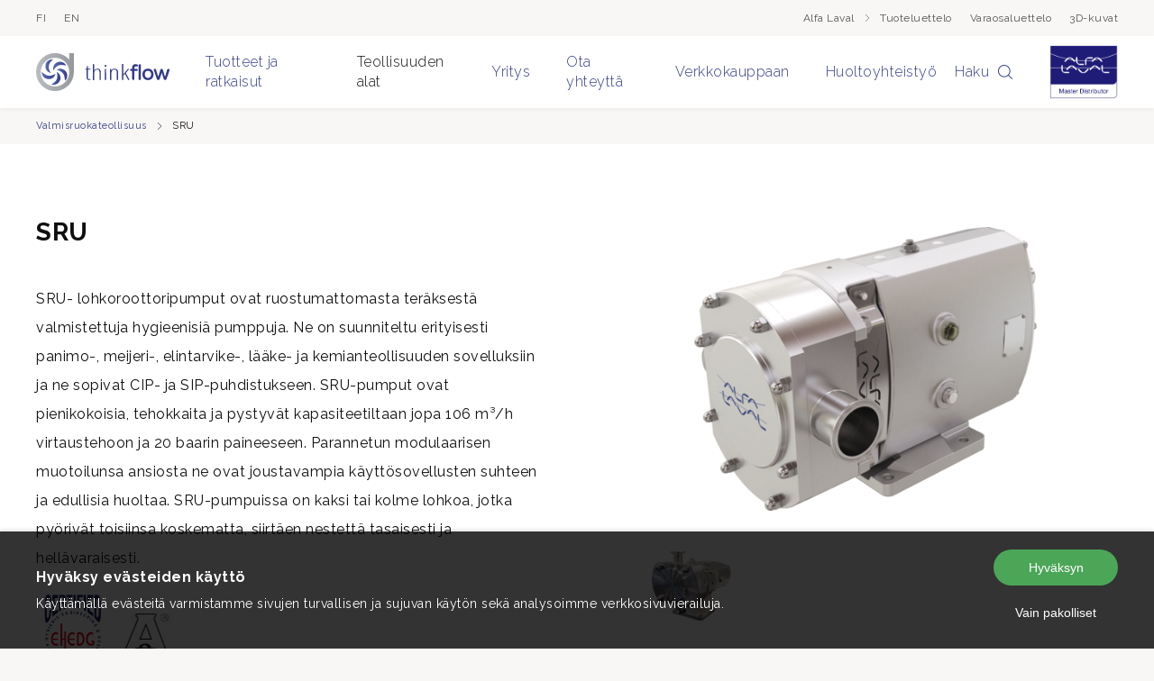

--- FILE ---
content_type: text/html; charset=utf-8
request_url: https://www.thinkflow.fi/p/teollisuuden-alat/valmisruokateollisuus/SRU/sru
body_size: 28240
content:
<!DOCTYPE html>
<html lang="fi">
    <head>
        <meta http-equiv="Content-Type" content="text/html; charset=UTF-8">
        <meta charset="utf-8">
        <title>SRU / Valmisruokateollisuus - Thinkflow</title>
        <meta name="viewport" content="width=device-width, initial-scale=1.0, maximum-scale=1.0, user-scalable=0">
        <meta name="description" content="Tarjoamme asiantuntevan neuvonnan, nopean palvelun ja parhaat ratkaisut auttaen tekemään asiakkaistamme entistä kilpailukykyisempiä.">

        <base href="https://www.thinkflow.fi/">

        <meta property="og:title" content="SRU / Valmisruokateollisuus - Thinkflow">
        <meta property="og:type" content="website">
        <meta property="og:url" content="https://www.thinkflow.fi/p/teollisuuden-alat/valmisruokateollisuus/SRU/sru">
        <meta property="og:image" content="https://www.thinkflow.fi/_thumbs/wManage/images/products/1200x1200_161951_SRU.jpg">

        <link rel="apple-touch-icon" sizes="180x180" href="img/favicon/apple-touch-icon.png">
        <link rel="icon" type="image/png" sizes="32x32" href="img/favicon/favicon-32x32.png">
        <link rel="icon" type="image/png" sizes="16x16" href="img/favicon/favicon-16x16.png">
        <link rel="manifest" href="img/favicon/site.webmanifest">
        <link rel="mask-icon" href="img/favicon/safari-pinned-tab.svg" color="#323b89">
        <link rel="shortcut icon" href="img/favicon/favicon.ico">
        <meta name="msapplication-TileColor" content="#323b89">
        <meta name="msapplication-config" content="img/favicon/browserconfig.xml">
        <meta name="theme-color" content="#ffffff">

        <link href="https://fonts.googleapis.com/css?family=Raleway+Dots|Raleway:300,300i,400,400i,600,600i,700,700i&display=swap" rel="stylesheet">

        <link rel="stylesheet" href="css/brands.min.css">
        <link rel="stylesheet" href="css/fontawesome.min.css">

        <link rel="stylesheet" href="cache/full.min.css?1725438186">
                <!-- giosg tag -->
       <script>
       (function(w, t, f) {
         var s='script',o='_giosg',h='https://service.giosg.com',e,n;e=t.createElement(s);e.async=1;e.src=h+'/live/';
         w[o]=w[o]||function(){(w[o]._e=w[o]._e||[]).push(arguments)};w[o]._c=f;w[o]._h=h;n=t.getElementsByTagName(s)[0];n.parentNode.insertBefore(e,n);
       })(window,document,5370);
       </script>
       <!-- giosg tag -->
    </head>
    <body class="no-js">
        <header>
            <section class="top-bar">
                <div class="wrap">
                    <ul class="lang">
                                            <li>
                            <a href=".">
                                fi                            </a>
                        </li>
                                                                <li>
                            <a href="en">
                                en                            </a>
                        </li>
                                        </ul>
                                    <ul class="pull">
                        <li>
                            <a class="title">
                                Alfa Laval
                                <i class="flaticon-next"></i>
                            </a>
                        </li>
                                            <li>
                            <a href="alfa-laval-linkit/tuoteluettelo" target="_blank">
                                Tuoteluettelo                            </a>
                        </li>
                                            <li>
                            <a href="alfa-laval-linkit/varaosaluettelo" target="_blank">
                                Varaosaluettelo                            </a>
                        </li>
                                            <li>
                            <a href="alfa-laval-linkit/3d-kuvat" target="_blank">
                                3D-kuvat                            </a>
                        </li>
                                        </ul>
                                </div>
            </section>
            <div class="wrap">
                <a href="." class="logo">
                    <img src="img/thinkflow-logo.svg" alt="Thinkflow" title="Thinkflow" />
                </a>
                <nav>
                    <ul>
                                            <li
                                                    data-dropdown="hover"
                        >
                            <a href="c/tuotteet-ja-ratkaisut">
                                Tuotteet ja ratkaisut                            </a>
                            <ul class="categories-menu">
                                <li class="mobile-back">
                                    <a href="#">
                                        <i class="flaticon-back"></i>
                                        Takaisin
                                    </a>
                                </li>
                                                            <li
                                                                >
                                    <a href="c/tuotteet-ja-ratkaisut/pumput" class="">
                                                                            Pumput                                    </a>
                                </li>
                                                            <li
                                                                >
                                    <a href="c/tuotteet-ja-ratkaisut/venttiilit" class="">
                                                                            Venttiilit                                    </a>
                                </li>
                                                            <li
                                                                >
                                    <a href="c/tuotteet-ja-ratkaisut/lammonvaihtimet" class="">
                                                                            Lämmönvaihtimet                                    </a>
                                </li>
                                                            <li
                                                                >
                                    <a href="c/tuotteet-ja-ratkaisut/automaatio" class="">
                                                                            Automaatio                                    </a>
                                </li>
                                                            <li
                                                                >
                                    <a href="c/tuotteet-ja-ratkaisut/liitinosat-ja-asennusmateriaali" class="">
                                                                            Liitinosat ja asennusmateriaali                                    </a>
                                </li>
                                                            <li
                                                                >
                                    <a href="c/tuotteet-ja-ratkaisut/varaosat" class="">
                                                                            Varaosat                                    </a>
                                </li>
                                                            <li
                                                                >
                                    <a href="c/tuotteet-ja-ratkaisut/sailiopesurit" class="">
                                                                            Säiliöpesurit                                    </a>
                                </li>
                                                            <li
                                                                >
                                    <a href="c/tuotteet-ja-ratkaisut/huoltoluukut" class="">
                                                                            Huoltoluukut                                    </a>
                                </li>
                                                            <li
                                                                >
                                    <a href="c/tuotteet-ja-ratkaisut/nakolasit" class="">
                                                                            Näkölasit                                    </a>
                                </li>
                                                            <li
                                                                >
                                    <a href="c/tuotteet-ja-ratkaisut/sekoittimet-ja-agitaattorit" class="">
                                                                            Sekoittimet ja agitaattorit                                    </a>
                                </li>
                                                            <li
                                                                >
                                    <a href="c/tuotteet-ja-ratkaisut/mittaus-ja-saatotekniikka" class="">
                                                                            Mittaus- ja säätötekniikka                                    </a>
                                </li>
                                                            <li
                                                                >
                                    <a href="c/tuotteet-ja-ratkaisut/siirrettavat-pesukeskukset" class="">
                                                                            Siirrettävät pesukeskukset                                    </a>
                                </li>
                                                            <li
                                                                >
                                    <a href="c/tuotteet-ja-ratkaisut/kalvosuodatusratkaisut" class="">
                                                                            Kalvosuodatusratkaisut                                    </a>
                                </li>
                                                        </ul>
                        </li>
                                            <li
                                                    class="cur"
                                                    data-dropdown="hover"
                        >
                            <a href="c/teollisuuden-alat">
                                Teollisuuden alat                            </a>
                            <ul class="categories-menu">
                                <li class="mobile-back">
                                    <a href="#">
                                        <i class="flaticon-back"></i>
                                        Takaisin
                                    </a>
                                </li>
                                                            <li
                                                                    class="cur"
                                                                >
                                    <a href="c/teollisuuden-alat/valmisruokateollisuus" class="has-icon">
                                                                            <div class="industry-icon industry-icon-small color-red">
                                            <i class="flaticon-fish"></i>
                                        </div>
                                                                            Valmisruokateollisuus                                    </a>
                                </li>
                                                            <li
                                                                >
                                    <a href="c/teollisuuden-alat/panimot" class="has-icon">
                                                                            <div class="industry-icon industry-icon-small color-yellow">
                                            <i class="flaticon-beer"></i>
                                        </div>
                                                                            Panimot                                    </a>
                                </li>
                                                            <li
                                                                >
                                    <a href="c/teollisuuden-alat/meijerit-ja-mehutehtaat" class="has-icon">
                                                                            <div class="industry-icon industry-icon-small color-blue">
                                            <i class="flaticon-conveyor"></i>
                                        </div>
                                                                            Meijerit ja mehutehtaat                                    </a>
                                </li>
                                                            <li
                                                                >
                                    <a href="c/teollisuuden-alat/laake-ja-bioteollisuus" class="has-icon">
                                                                            <div class="industry-icon industry-icon-small color-purple">
                                            <i class="flaticon-medicine"></i>
                                        </div>
                                                                            Lääke- ja bioteollisuus                                    </a>
                                </li>
                                                            <li
                                                                >
                                    <a href="c/teollisuuden-alat/paperi-ja-selluteollisuus" class="has-icon">
                                                                            <div class="industry-icon industry-icon-small color-green">
                                            <i class="flaticon-paper-roll-1"></i>
                                        </div>
                                                                            Paperi- ja selluteollisuus                                    </a>
                                </li>
                                                        </ul>
                        </li>
                                                                <li
                                                                            data-dropdown="hover"
                                                >
                            <a href="#">
                                Yritys                            </a>
                                                    <ul>
                                <li class="mobile-back">
                                    <a>
                                        <i class="flaticon-back"></i>
                                        Takaisin
                                    </a>
                                </li>
                                                                <li
                                                                >
                                    <a href="yritys/tietoa-meista">
                                        Tietoa meistä                                    </a>
                                </li>
                                                                <li
                                                                >
                                    <a href="yritys/kehittamishankkeet">
                                        Kehittämishankkeet                                    </a>
                                </li>
                                                                <li
                                                                >
                                    <a href="yritys/palvelut">
                                        Palvelut                                    </a>
                                </li>
                                                            </ul>
                                                </li>
                                            <li
                                                                        >
                            <a href="ota-yhteytta">
                                Ota yhteyttä                            </a>
                                                </li>
                                            <li
                                                                        >
                            <a href="verkkokauppa">
                                Verkkokauppaan                            </a>
                                                </li>
                                            <li
                                                                        >
                            <a href="huoltoyhteistyo">
                                Huoltoyhteistyö                            </a>
                                                </li>
                                        </ul>
                    <ul class="pull">
                                            <li data-dropdown="click" class="has-search">
                            <a href="hakutulokset">
                                Haku
                                <i class="flaticon-magnifying-glass"></i>
                            </a>
                            <ul class="search">
                                <li>
                                    <form action="hakutulokset" class="search-form" method="get">
                                        <input
                                            name="q"
                                            type="text"
                                            placeholder="Hae sivustolta"
                                        >
                                        <button>
                                            <i class="flaticon-next"></i>
                                        </button>
                                    </form>
                                </li>
                            </ul>
                        </li>
                                                                                        <li class="mobile-alfa">
                            <a href="alfa-laval-linkit/tuoteluettelo" target="_blank">
                                Alfa Laval Tuoteluettelo                            </a>
                        </li>
                                                <li class="mobile-alfa">
                            <a href="alfa-laval-linkit/varaosaluettelo" target="_blank">
                                Alfa Laval Varaosaluettelo                            </a>
                        </li>
                                                <li class="mobile-alfa">
                            <a href="alfa-laval-linkit/3d-kuvat" target="_blank">
                                Alfa Laval 3D-kuvat                            </a>
                        </li>
                                                                    <li class="has-image">
                            <a href="http://www.alfalaval.com/" target="_blank">
                                <img src="img/alfa-laval.jpg" />
                            </a>
                        </li>
                    </ul>
                </nav>
                <div class="menu-toggle">
                    <i class="flaticon-menu"></i>
                </div>
            </div>
        </header>

<section class="crumbpath">
    <div class="wrap">
        <ul>
                            <li>
                <a href="c/teollisuuden-alat/valmisruokateollisuus">
                    Valmisruokateollisuus                </a>
                <i class="flaticon-next"></i>
            </li>
                            <li>
                <a href="p/teollisuuden-alat/valmisruokateollisuus/SRU/sru">
                    SRU                </a>
                <i class="flaticon-next"></i>
            </li>
                </ul>
    </div>
</section>

<section class="product">
    <div class="wrap">
        <div class="items flex">
            <div class="item six has-content">
                <h1>SRU</h1>
                <p><p>SRU- lohkoroottoripumput ovat ruostumattomasta ter&auml;ksest&auml; valmistettuja hygieenisi&auml; pumppuja. Ne on suunniteltu erityisesti panimo-, meijeri-, elintarvike-, l&auml;&auml;ke- ja kemianteollisuuden sovelluksiin ja ne sopivat CIP- ja SIP-puhdistukseen.&nbsp;SRU-pumput ovat pienikokoisia, tehokkaita ja pystyv&auml;t kapasiteetiltaan jopa 106 m&sup3;/h virtaustehoon ja 20 baarin paineeseen. Parannetun modulaarisen muotoilunsa ansiosta ne ovat joustavampia k&auml;ytt&ouml;sovellusten suhteen ja edullisia huoltaa. SRU-pumpuissa on kaksi tai kolme lohkoa, jotka py&ouml;riv&auml;t toisiinsa koskematta, siirt&auml;en nestett&auml; tasaisesti ja hell&auml;varaisesti.</p>

<p><img alt="" src="./images/ehedg.jpg" style="width: 80px; height: 88px;" />&nbsp;&nbsp;<img alt="" src="./images/A3.jpg" style="width: 72px; height: 63px;" /></p>

<p>&nbsp;</p>

<p><a class="basic button" href="mailto:info@thinkflow.fi?subject=Tarjouspyynt%C3%B6">Pyyd&auml; tarjous</a></p>
</p>
            </div>
            <div class="item six has-image gallery">
                <a
                    class="image"
                    href="_thumbs/wManage/images/products/2200x2200_161951_SRU.jpg"
                >
                                            <img
                            class="contain"
                            src="_thumbs/wManage/images/products/2800x2800_161951_SRU.jpg"
                            data-object-fit="contain"
                            data-object-position="50% 50%"
                            alt="SRU"
                            title="SRU"
                         />
                                      </a>
                            <div class="flex items items-images">
                                                        <div class="item four">
                        <a
                            class="image"
                            href="_thumbs/wManage/images/products/2200x2200_391134_SRU_1.png"
                        >
                            <img
                                class="contain"
                                src="_thumbs/wManage/images/products/500x500_391134_SRU_1.png"
                                alt="SRU | 1"
                                title="SRU | 1"
                                data-object-fit="contain"
                                data-object-position="50% 50%"
                            />
                        </a>
                    </div>
                                                                                                                                                                                                                                                                                                                </div>
                        </div>
        </div>
    </div>
</section>

<section class="product product-details">
    <div class="wrap">
        <div class="items flex">
                    <div class="item six has-content has-downloads">
                <h3 class="title-light">
                    Lataukset                </h3>
                <ul>
	<li><a href="./files/SRU.pdf" target="_blank">K&auml;ytt&ouml;ohje</a></li>
</ul>
            </div>
                            <div class="item six has-image">
                <h3 class="title-light">
                    Videot                </h3>
                <div class="flex items items-images">
                                    <div class="item full">
                        <div class="image">
                            <iframe src="https://www.youtube.com/embed/m-ZWPnvC0wc" frameborder="0" allowfullscreen=""></iframe>
                        </div>
                    </div>
                                </div>
            </div>
                </div>
    </div>
</section>

        <footer>
            <div class="wrap">
                <div class="items flex">
                    <div class="item three">
                        <h4>Pikalinkit</h4>

<ul>
	<li><a href="./yritys/tietoa-meista">Tietoa meistä</a></li>
	<li><a href="./yritys/kehittamishankkeet">Kehittämishankkeet</a></li>
	<li><a href="./ota-yhteytta">Yhteystiedot</a></li>
</ul>
                    </div>
                    <div class="item six popular">
                        <h4>Suosituimmat sivut</h4>

<ul>
	<li><a href="c/tuotteet-ja-ratkaisut/pumput">Pumput</a></li>
	<li><a href="c/tuotteet-ja-ratkaisut/venttiilit">Venttiilit</a></li>
	<li><a href="c/tuotteet-ja-ratkaisut/lammonvaihtimet">Lämmönvaihtimet</a></li>
	<li><a href="c/tuotteet-ja-ratkaisut/automaatio">Automaatio</a></li>
	<li><a href="c/tuotteet-ja-ratkaisut/liitinosat-ja-asennusmateriaali">Liitinosat ja asennusmateriaali</a></li>
	<li><a href="c/tuotteet-ja-ratkaisut/sailiopesurit">Säiliöpesurit</a></li>
	<li><a href="c/tuotteet-ja-ratkaisut/miesluukut">Miesluukut</a></li>
	<li><a href="c/tuotteet-ja-ratkaisut/nakolasit">Näkölasit</a></li>
</ul>
                    </div>
                    <div class="item three">
                        <h4>Thinkflow Oy</h4>

<ul>
	<li>Savirunninkatu 2</li>
	<li>04260 Kerava</li>
	<li><a href="tel:+35897206310">09-7206 310</a></li>
	<li><a href="mailto:info@thinkflow.fi">info@thinkflow.fi</a></li>
</ul>
                    </div>
                    <div class="item full social">
                        <a href="https://www.facebook.com/Thinkflow2002/" target="_blank">
                            <i class="fab fa-facebook-f"></i>
                        </a>
                        <a href="https://www.linkedin.com/company/thinkflow-oy" target="_blank">
                            <i class="fab fa-linkedin-in"></i>
                        </a>
                    </div>
                    <div class="item full copy">
                        <a href="tietosuojaseloste">
                            Tietosuojaseloste                        </a>
                        <span>
                            All rights reserved &copy; Copyrights 2026                            Thinkflow Oy
                        </span>
                    </div>
                </div>
            </div>
        </footer>

        <noscript>
            <div class="no-js-alert">
                <h4>Valitettavasti verkkosivumme vaativat JavaScriptia toimiakseen. Aseta JavaScript päälle selaimessasi, ja päivitä sivu.</h4>
                Esim. lomakkeiden lähettäminen vaatii että JavaScript on päällä            </div>
        </noscript>

        <script src="//cdnjs.cloudflare.com/ajax/libs/jquery/1.12.4/jquery.min.js"></script>

        <script src="cache/full.min.js?1725438186"></script>

                <link rel="stylesheet" href="cache/cookies.min.css?1725436495">
<section
    id="cookies"
>
    <div class="wrap">

        <div class="cookie-text">
            <h4>Hyväksy evästeiden käyttö</h4>

<p>Käyttämällä evästeitä varmistamme sivujen turvallisen ja sujuvan käytön sekä analysoimme verkkosivuvierailuja.</p>
        </div>

        <div id="cookie-modal-options">
            <button
                id="cookie-modal-accept"
                name="wmanage_accept_cookies"
                value="all"
            >
                Hyväksyn            </button>
            <button
                id="cookie-modal-deny"
                name="wmanage_accept_cookies"
                value="required"
            >
                Vain pakolliset            </button>
        </div>

    </div>
</section>
<script src="cache/cookies.min.js?1725436495"></script>
        </body>
</html>


--- FILE ---
content_type: text/css
request_url: https://www.thinkflow.fi/cache/full.min.css?1725438186
body_size: 61740
content:
/*! normalize.css v5.0.0 | MIT License | github.com/necolas/normalize.css */

/**
 * 1. Change the default font family in all browsers (opinionated).
 * 2. Correct the line height in all browsers.
 * 3. Prevent adjustments of font size after orientation changes in
 *    IE on Windows Phone and in iOS.
 */

/* Document
   ========================================================================== */

html {
  font-family: sans-serif; /* 1 */
  line-height: 1.15; /* 2 */
  -ms-text-size-adjust: 100%; /* 3 */
  -webkit-text-size-adjust: 100%; /* 3 */
}

/* Sections
   ========================================================================== */

/**
 * Remove the margin in all browsers (opinionated).
 */

body {
  margin: 0;
}

/**
 * Add the correct display in IE 9-.
 */

article,
aside,
footer,
header,
nav,
section {
  display: block;
}

/**
 * Correct the font size and margin on `h1` elements within `section` and
 * `article` contexts in Chrome, Firefox, and Safari.
 */

h1 {
  font-size: 2em;
  margin: 0.67em 0;
}

/* Grouping content
   ========================================================================== */

/**
 * Add the correct display in IE 9-.
 * 1. Add the correct display in IE.
 */

figcaption,
figure,
main { /* 1 */
  display: block;
}

/**
 * Add the correct margin in IE 8.
 */

figure {
  margin: 1em 40px;
}

/**
 * 1. Add the correct box sizing in Firefox.
 * 2. Show the overflow in Edge and IE.
 */

hr {
  box-sizing: content-box; /* 1 */
  height: 0; /* 1 */
  overflow: visible; /* 2 */
}

/**
 * 1. Correct the inheritance and scaling of font size in all browsers.
 * 2. Correct the odd `em` font sizing in all browsers.
 */

pre {
  font-family: monospace, monospace; /* 1 */
  font-size: 1em; /* 2 */
}

/* Text-level semantics
   ========================================================================== */

/**
 * 1. Remove the gray background on active links in IE 10.
 * 2. Remove gaps in links underline in iOS 8+ and Safari 8+.
 */

a {
  background-color: transparent; /* 1 */
  -webkit-text-decoration-skip: objects; /* 2 */
}

/**
 * Remove the outline on focused links when they are also active or hovered
 * in all browsers (opinionated).
 */

a:active,
a:hover {
  outline-width: 0;
}

/**
 * 1. Remove the bottom border in Firefox 39-.
 * 2. Add the correct text decoration in Chrome, Edge, IE, Opera, and Safari.
 */

abbr[title] {
  border-bottom: none; /* 1 */
  text-decoration: underline; /* 2 */
  text-decoration: underline dotted; /* 2 */
}

/**
 * Prevent the duplicate application of `bolder` by the next rule in Safari 6.
 */

b,
strong {
  font-weight: inherit;
}

/**
 * Add the correct font weight in Chrome, Edge, and Safari.
 */

b,
strong {
  font-weight: bolder;
}

/**
 * 1. Correct the inheritance and scaling of font size in all browsers.
 * 2. Correct the odd `em` font sizing in all browsers.
 */

code,
kbd,
samp {
  font-family: monospace, monospace; /* 1 */
  font-size: 1em; /* 2 */
}

/**
 * Add the correct font style in Android 4.3-.
 */

dfn {
  font-style: italic;
}

/**
 * Add the correct background and color in IE 9-.
 */

mark {
  background-color: #ff0;
  color: #000;
}

/**
 * Add the correct font size in all browsers.
 */

small {
  font-size: 80%;
}

/**
 * Prevent `sub` and `sup` elements from affecting the line height in
 * all browsers.
 */

sub,
sup {
  font-size: 75%;
  line-height: 0;
  position: relative;
  vertical-align: baseline;
}

sub {
  bottom: -0.25em;
}

sup {
  top: -0.5em;
}

/* Embedded content
   ========================================================================== */

/**
 * Add the correct display in IE 9-.
 */

audio,
video {
  display: inline-block;
}

/**
 * Add the correct display in iOS 4-7.
 */

audio:not([controls]) {
  display: none;
  height: 0;
}

/**
 * Remove the border on images inside links in IE 10-.
 */

img {
  border-style: none;
}

/**
 * Hide the overflow in IE.
 */

svg:not(:root) {
  overflow: hidden;
}

/* Forms
   ========================================================================== */

/**
 * 1. Change the font styles in all browsers (opinionated).
 * 2. Remove the margin in Firefox and Safari.
 */

button,
input,
optgroup,
select,
textarea {
  font-family: sans-serif; /* 1 */
  font-size: 100%; /* 1 */
  line-height: 1.15; /* 1 */
  margin: 0; /* 2 */
}

/**
 * Show the overflow in IE.
 * 1. Show the overflow in Edge.
 */

button,
input { /* 1 */
  overflow: visible;
}

/**
 * Remove the inheritance of text transform in Edge, Firefox, and IE.
 * 1. Remove the inheritance of text transform in Firefox.
 */

button,
select { /* 1 */
  text-transform: none;
}

/**
 * 1. Prevent a WebKit bug where (2) destroys native `audio` and `video`
 *    controls in Android 4.
 * 2. Correct the inability to style clickable types in iOS and Safari.
 */

button,
html [type="button"], /* 1 */
[type="reset"],
[type="submit"] {
  -webkit-appearance: button; /* 2 */
}

/**
 * Remove the inner border and padding in Firefox.
 */

button::-moz-focus-inner,
[type="button"]::-moz-focus-inner,
[type="reset"]::-moz-focus-inner,
[type="submit"]::-moz-focus-inner {
  border-style: none;
  padding: 0;
}

/**
 * Restore the focus styles unset by the previous rule.
 */

button:-moz-focusring,
[type="button"]:-moz-focusring,
[type="reset"]:-moz-focusring,
[type="submit"]:-moz-focusring {
  outline: 1px dotted ButtonText;
}

/**
 * Change the border, margin, and padding in all browsers (opinionated).
 */

fieldset {
  border: 1px solid #c0c0c0;
  margin: 0 2px;
  padding: 0.35em 0.625em 0.75em;
}

/**
 * 1. Correct the text wrapping in Edge and IE.
 * 2. Correct the color inheritance from `fieldset` elements in IE.
 * 3. Remove the padding so developers are not caught out when they zero out
 *    `fieldset` elements in all browsers.
 */

legend {
  box-sizing: border-box; /* 1 */
  color: inherit; /* 2 */
  display: table; /* 1 */
  max-width: 100%; /* 1 */
  padding: 0; /* 3 */
  white-space: normal; /* 1 */
}

/**
 * 1. Add the correct display in IE 9-.
 * 2. Add the correct vertical alignment in Chrome, Firefox, and Opera.
 */

progress {
  display: inline-block; /* 1 */
  vertical-align: baseline; /* 2 */
}

/**
 * Remove the default vertical scrollbar in IE.
 */

textarea {
  overflow: auto;
}

/**
 * 1. Add the correct box sizing in IE 10-.
 * 2. Remove the padding in IE 10-.
 */

[type="checkbox"],
[type="radio"] {
  box-sizing: border-box; /* 1 */
  padding: 0; /* 2 */
}

/**
 * Correct the cursor style of increment and decrement buttons in Chrome.
 */

[type="number"]::-webkit-inner-spin-button,
[type="number"]::-webkit-outer-spin-button {
  height: auto;
}

/**
 * 1. Correct the odd appearance in Chrome and Safari.
 * 2. Correct the outline style in Safari.
 */

[type="search"] {
  -webkit-appearance: textfield; /* 1 */
  outline-offset: -2px; /* 2 */
}

/**
 * Remove the inner padding and cancel buttons in Chrome and Safari on macOS.
 */

[type="search"]::-webkit-search-cancel-button,
[type="search"]::-webkit-search-decoration {
  -webkit-appearance: none;
}

/**
 * 1. Correct the inability to style clickable types in iOS and Safari.
 * 2. Change font properties to `inherit` in Safari.
 */

::-webkit-file-upload-button {
  -webkit-appearance: button; /* 1 */
  font: inherit; /* 2 */
}

/* Interactive
   ========================================================================== */

/*
 * Add the correct display in IE 9-.
 * 1. Add the correct display in Edge, IE, and Firefox.
 */

details, /* 1 */
menu {
  display: block;
}

/*
 * Add the correct display in all browsers.
 */

summary {
  display: list-item;
}

/* Scripting
   ========================================================================== */

/**
 * Add the correct display in IE 9-.
 */

canvas {
  display: inline-block;
}

/**
 * Add the correct display in IE.
 */

template {
  display: none;
}

/* Hidden
   ========================================================================== */

/**
 * Add the correct display in IE 10-.
 */

[hidden] {
  display: none;
}

/**
 * Remove list styles
 */
ul {
  margin: 0;
  padding: 0;
  list-style: none;
}
 
ul li {
  margin: 0;
  padding: 0;
}
body.hidden-scroll {
  overflow: hidden; }

.sl-overlay {
  position: fixed;
  left: 0;
  right: 0;
  top: 0;
  bottom: 0;
  background: #fff;
  opacity: 1;
  display: none;
  z-index: 10; }

.sl-wrapper {
  z-index: 11; }
  .sl-wrapper button {
    border: 0 none;
    background: transparent;
    font-size: 28px;
    padding: 0;
    cursor: pointer; }
    .sl-wrapper button:hover {
      opacity: 0.7; }
  .sl-wrapper .sl-close {
    display: none;
    position: fixed;
    right: 30px;
    top: 30px;
    z-index: 14;
    margin-top: -14px;
    margin-right: -14px;
    height: 44px;
    width: 44px;
    line-height: 44px;
    font-family: Arial, Baskerville, monospace;
    color: #000;
    font-size: 3rem; }
    .sl-wrapper .sl-close:focus {
      outline: none; }
  .sl-wrapper .sl-counter {
    display: none;
    position: fixed;
    top: 30px;
    left: 30px;
    z-index: 13;
    color: #000;
    font-size: 1rem; }
  .sl-wrapper .sl-navigation {
    width: 100%;
    display: none;
    position: relative;
    z-index: 14; }
    .sl-wrapper .sl-navigation button {
      position: fixed;
      top: 50%;
      margin-top: -22px;
      height: 44px;
      width: 22px;
      line-height: 44px;
      text-align: center;
      display: block;
      z-index: 14;
      font-family: Arial, Baskerville, monospace;
      color: #000; }
      .sl-wrapper .sl-navigation button.sl-next {
        right: 5px;
        font-size: 2rem; }
      .sl-wrapper .sl-navigation button.sl-prev {
        left: 5px;
        font-size: 2rem; }
      .sl-wrapper .sl-navigation button:focus {
        outline: none; }
      @media (min-width: 35.5em) {
  .sl-wrapper .sl-navigation button {
    width: 44px; }
    .sl-wrapper .sl-navigation button.sl-next {
      right: 10px;
      font-size: 3rem; }
    .sl-wrapper .sl-navigation button.sl-prev {
      left: 10px;
      font-size: 3rem; } }
      @media (min-width: 50em) {
  .sl-wrapper .sl-navigation button {
    width: 44px; }
    .sl-wrapper .sl-navigation button.sl-next {
      right: 20px;
      font-size: 3rem; }
    .sl-wrapper .sl-navigation button.sl-prev {
      left: 20px;
      font-size: 3rem; } }
  .sl-wrapper .sl-image {
    position: fixed;
    width: 100%;
    -ms-touch-action: none;
    touch-action: none;
    z-index: 13; }
    .sl-wrapper .sl-image img {
      margin: 0;
      padding: 0;
      display: block;
      border: 0 none; }
      @media (min-width: 35.5em) {
  .sl-wrapper .sl-image img {
    border: 0 none; } }
      @media (min-width: 50em) {
  .sl-wrapper .sl-image img {
    border: 0 none; } }
    .sl-wrapper .sl-image iframe {
      background: #000;
      border: 0 none; }
      @media (min-width: 35.5em) {
  .sl-wrapper .sl-image iframe {
    border: 0 none; } }
      @media (min-width: 50em) {
  .sl-wrapper .sl-image iframe {
    border: 0 none; } }
    .sl-wrapper .sl-image .sl-caption {
      display: none;
      padding: 10px;
      color: #fff;
      background: #fff;
      font-size: 1rem;
      position: absolute;
      bottom: 0;
      left: 0;
      right: 0; }
      .sl-wrapper .sl-image .sl-caption.pos-top {
        bottom: auto;
        top: 0; }
      .sl-wrapper .sl-image .sl-caption.pos-outside {
        bottom: auto; }
    .sl-wrapper .sl-image .sl-download {
      display: none;
      position: absolute;
      bottom: 5px;
      right: 5px;
      color: #000;
      z-index: 14; }

.sl-spinner {
  display: none;
  border: 5px solid #333;
  border-radius: 40px;
  height: 40px;
  left: 50%;
  margin: -20px 0 0 -20px;
  opacity: 0;
  position: fixed;
  top: 50%;
  width: 40px;
  z-index: 1007;
  -webkit-animation: pulsate 1s ease-out infinite;
  -moz-animation: pulsate 1s ease-out infinite;
  -ms-animation: pulsate 1s ease-out infinite;
  -o-animation: pulsate 1s ease-out infinite;
  animation: pulsate 1s ease-out infinite; }

.sl-scrollbar-measure {
  position: absolute;
  top: -9999px;
  width: 50px;
  height: 50px;
  overflow: scroll; }

@-webkit-keyframes pulsate {
  0% {
    transform: scale(0.1);
    opacity: 0; }

  50% {
    opacity: 1; }

  100% {
    transform: scale(1.2);
    opacity: 0; } }

@keyframes pulsate {
  0% {
    transform: scale(0.1);
    opacity: 0; }

  50% {
    opacity: 1; }

  100% {
    transform: scale(1.2);
    opacity: 0; } }

@-moz-keyframes pulsate {
  0% {
    transform: scale(0.1);
    opacity: 0; }

  50% {
    opacity: 1; }

  100% {
    transform: scale(1.2);
    opacity: 0; } }

@-o-keyframes pulsate {
  0% {
    transform: scale(0.1);
    opacity: 0; }

  50% {
    opacity: 1; }

  100% {
    transform: scale(1.2);
    opacity: 0; } }

@-ms-keyframes pulsate {
  0% {
    transform: scale(0.1);
    opacity: 0; }

  50% {
    opacity: 1; }

  100% {
    transform: scale(1.2);
    opacity: 0; } }
	/*
  	Flaticon icon font: Flaticon
  	Creation date: 04/12/2019 07:55
  	*/

@font-face {
  font-family: "Flaticon";
  src: url("../font/Flaticon.eot");
  src: url("../font/Flaticon.eot?#iefix") format("embedded-opentype"),
       url("../font/Flaticon.woff2") format("woff2"),
       url("../font/Flaticon.woff") format("woff"),
       url("../font/Flaticon.ttf") format("truetype"),
       url("../font/Flaticon.svg#Flaticon") format("svg");
  font-weight: normal;
  font-style: normal;
}

@media screen and (-webkit-min-device-pixel-ratio:0) {
  @font-face {
    font-family: "Flaticon";
    src: url("../font/Flaticon.svg#Flaticon") format("svg");
  }
}

[class^="flaticon-"]:before, [class*=" flaticon-"]:before,
[class^="flaticon-"]:after, [class*=" flaticon-"]:after {
    font-family: Flaticon;
    font-style: normal;
}

.flaticon-magnifying-glass:before { content: "\f100"; }
.flaticon-next:before { content: "\f101"; }
.flaticon-back:before { content: "\f102"; }
.flaticon-next-1:before { content: "\f103"; }
.flaticon-cancel:before { content: "\f104"; }
.flaticon-placeholder:before { content: "\f105"; }
.flaticon-envelope:before { content: "\f106"; }
.flaticon-book:before { content: "\f107"; }
.flaticon-link:before { content: "\f108"; }
.flaticon-chat:before { content: "\f109"; }
.flaticon-chat-1:before { content: "\f10a"; }
.flaticon-shopping-cart:before { content: "\f10b"; }
.flaticon-shopping-bag:before { content: "\f10c"; }
.flaticon-settings:before { content: "\f10d"; }
.flaticon-phone-call:before { content: "\f10e"; }
.flaticon-photo-camera:before { content: "\f10f"; }
.flaticon-garbage:before { content: "\f110"; }
.flaticon-padlock:before { content: "\f111"; }
.flaticon-logout:before { content: "\f112"; }
.flaticon-chat-2:before { content: "\f113"; }
.flaticon-star:before { content: "\f114"; }
.flaticon-nautic:before { content: "\f115"; }
.flaticon-menu:before { content: "\f116"; }
.flaticon-cow:before { content: "\f117"; }
.flaticon-fish:before { content: "\f118"; }
.flaticon-conveyor:before { content: "\f119"; }
.flaticon-boiler:before { content: "\f11a"; }
.flaticon-barrels:before { content: "\f11b"; }
.flaticon-beer-keg:before { content: "\f11c"; }
.flaticon-brewing:before { content: "\f11d"; }
.flaticon-beer:before { content: "\f11e"; }
.flaticon-timer:before { content: "\f11f"; }
.flaticon-beer-keg-1:before { content: "\f120"; }
.flaticon-medicine:before { content: "\f121"; }
.flaticon-charging:before { content: "\f122"; }
.flaticon-plug:before { content: "\f123"; }
.flaticon-renewable-energy:before { content: "\f124"; }
.flaticon-renewable-energy-1:before { content: "\f125"; }
.flaticon-power:before { content: "\f126"; }
.flaticon-paper-roll:before { content: "\f127"; }
.flaticon-roll:before { content: "\f128"; }
.flaticon-paper-roll-1:before { content: "\f129"; }
.flaticon-paper-roll-2:before { content: "\f12a"; }
.flaticon-milk-bottle:before { content: "\f12b"; }
.flaticon-cheese:before { content: "\f12c"; }
.flaticon-avatar:before { content: "\f12d"; }
.flaticon-telephone:before { content: "\f12e"; }

/* Slider */
.slick-slider
{
    position: relative;

    display: block;
    box-sizing: border-box;

    -webkit-user-select: none;
       -moz-user-select: none;
        -ms-user-select: none;
            user-select: none;

    -webkit-touch-callout: none;
    -khtml-user-select: none;
    -ms-touch-action: pan-y;
        touch-action: pan-y;
    -webkit-tap-highlight-color: transparent;
}

.slick-list
{
    position: relative;

    display: block;
    overflow: hidden;

    margin: 0;
    padding: 0;
}
.slick-list:focus
{
    outline: none;
}
.slick-list.dragging
{
    cursor: pointer;
    cursor: hand;
}

.slick-slider .slick-track,
.slick-slider .slick-list
{
    -webkit-transform: translate3d(0, 0, 0);
       -moz-transform: translate3d(0, 0, 0);
        -ms-transform: translate3d(0, 0, 0);
         -o-transform: translate3d(0, 0, 0);
            transform: translate3d(0, 0, 0);
}

.slick-track
{
    position: relative;
    top: 0;
    left: 0;

    display: block;
    margin-left: auto;
    margin-right: auto;
}
.slick-track:before,
.slick-track:after
{
    display: table;

    content: '';
}
.slick-track:after
{
    clear: both;
}
.slick-loading .slick-track
{
    visibility: hidden;
}

.slick-slide
{
    display: none;
    float: left;

    height: 100%;
    min-height: 1px;
}
[dir='rtl'] .slick-slide
{
    float: right;
}
.slick-slide img
{
    display: inline;
}
.slick-slide.slick-loading img
{
    display: none;
}
.slick-slide.dragging img
{
    pointer-events: none;
}
.slick-initialized .slick-slide
{
    display: block;
}
.slick-loading .slick-slide
{
    visibility: hidden;
}
.slick-vertical .slick-slide
{
    display: block;

    height: auto;

    border: 1px solid transparent;
}
.slick-arrow.slick-hidden {
    display: none;
}

.button i.loader, .btn i.loader, section.products .products-container .loader {
  margin: 0;
  width: 30px;
  height: 30px;
  line-height: 30px;
  text-align: center;
  border-radius: 50%;
  left: 50%;
  top: 50%;
  margin-left: -15px;
  margin-top: -15px;
  position: absolute;
  animation-duration: 1s;
  pointer-events: none;
  opacity: 0;
  font-size: 16px; }

html {
  box-sizing: border-box; }

*, *:before, *:after {
  box-sizing: inherit; }

body {
  margin: 0;
  padding: 120px 0 0 0;
  font-family: 'Raleway', sans-serif;
  font-weight: 400;
  font-size: 16px;
  letter-spacing: 0.5px;
  color: #0f0f10;
  background: #f9f7f6;
  overflow-x: hidden;
  left: 0;
  right: 0;
  position: relative; }
  @media only screen and (max-width: 1080px) {
  body {
    font-size: 14px; } }
  @media only screen and (max-width: 840px) {
  body {
    padding-top: 60px; }
    body:after {
      content: "";
      position: fixed;
      top: 0;
      left: 0;
      bottom: 0;
      right: 0;
      background-color: rgba(15, 15, 16, 0.25);
      opacity: 0;
      pointer-events: none;
      z-index: 2;
      transition: opacity ease-in-out 0.3s; }

    body.menu-open {
      overflow: hidden; }
      body.menu-open:after {
        opacity: 1;
        pointer-events: auto; } }
  body.menu-open {
    overflow: hidden; }

input[type=text], input[type=password], input[type=email], input[type=tel], input[type=number], textarea, select {
  border: 1px solid rgba(15, 15, 16, 0.1);
  background: #fff;
  padding: 0;
  line-height: normal;
  height: 50px;
  padding: 0 20px;
  border-radius: 4px;
  font-family: 'Raleway', sans-serif;
  font-weight: 400;
  -webkit-appearance: none;
  -moz-appearance: none;
  appearance: none;
  outline: none;
  resize: none;
  font-size: 14px;
  box-shadow: inset 1px 1px 1px rgba(15, 15, 16, 0.05); }
  input[type=text]:focus, input[type=password]:focus, input[type=email]:focus, input[type=tel]:focus, input[type=number]:focus, textarea:focus, select:focus {
    background-color: rgba(51, 60, 137, 0.05); }
  input[type=text].error, input[type=password].error, input[type=email].error, input[type=tel].error, input[type=number].error, textarea.error, select.error {
    border-color: rgba(232, 63, 95, 1); }

textarea {
  padding: 14px 20px;
  height: 120px; }

h1, h2, h3, h4, h5 {
  font-size: 28px;
  margin: 0 0 40px 0;
  font-weight: 700;
  line-height: 130%;
  position: relative; }
  @media only screen and (max-width: 1080px) {
  h1, h2, h3, h4, h5 {
    margin: 0 0 20px 0;
    font-size: 24px; } }
  @media only screen and (max-width: 420px) {
  h1, h2, h3, h4, h5 {
    font-size: 20px; } }
  h1.title-light, h2.title-light, h3.title-light, h4.title-light, h5.title-light {
    color: inherit;
    font-weight: 300; }
  h1.title-center, h2.title-center, h3.title-center, h4.title-center, h5.title-center {
    text-align: center; }

p {
  line-height: 200%;
  margin: 20px 0; }

a {
  color: #333c89;
  text-decoration: none; }
  a:hover {
    color: #848cd1; }

b, strong {
  font-weight: 700; }

a:hover {
  text-decoration: none; }

.wrap {
  width: 100%;
  max-width: 1380px;
  margin: 0 auto;
  padding: 0 40px; }
  @media only screen and (max-width: 374px) {
  .wrap {
    padding: 0 20px; } }
  .wrap.wrap-padded {
    max-width: 1220px; }
  .wrap.wrap-content {
    max-width: 1040px; }
  .wrap:after {
    content: "";
    display: table;
    clear: both; }

.noselect {
  -webkit-touch-callout: none;
  /* iOS Safari */
  -webkit-user-select: none;
  /* Chrome/Safari/Opera */
  -khtml-user-select: none;
  /* Konqueror */
  -moz-user-select: none;
  /* Firefox */
  -ms-user-select: none;
  /* Internet Explorer/Edge */
  user-select: none;
  /* Non-prefixed version, currently
   not supported by any browser */ }

.center {
  text-align: center; }

.centerize, section.contacts .image i {
  position: absolute;
  top: 50%;
  left: 50%;
  -webkit-transform: translate(-50%, -50%);
  transform: translate(-50%, -50%); }

.middle {
  position: absolute;
  top: 50%;
  -webkit-transform: translateY(-50%);
  transform: translateY(-50%); }

.hcenterize {
  position: absolute;
  left: 50%;
  -webkit-transform: translateX(-50%);
  transform: translateX(-50%); }

.flex {
  display: flex;
  flex-direction: row;
  flex-wrap: wrap;
  width: 100%; }
  .flex.row-reverse {
    flex-direction: row-reverse; }
  .flex.row-center {
    justify-content: center; }
  .flex > .item {
    flex: 0 1 auto;
    width: 50%; }
  .flex > *.full {
    width: 100%; }
    .flex > *.one {
      width: 8.33333%; }
    .flex > *.two {
      width: 16.66667%; }
    .flex > *.fifth {
      width: 20%; }
    .flex > *.three {
      width: 25%; }
    .flex > *.four {
      width: 33.3333%; }
    .flex > *.five {
      width: 41.66667%; }
    .flex > *.six {
      width: 50%; }
    .flex > *.seven {
      width: 58.33333%; }
    .flex > *.eight {
      width: 66.66667%; }
    .flex > *.nine {
      width: 75%; }
    .flex > *.ten {
      width: 83.33333%; }
    .flex > *.eleven {
      width: 91.66667%; }
    .flex > *.twelve {
      width: 100%; }

.button, .btn {
  position: relative;
  background: transparent;
  border: 0;
  border-radius: 4px;
  padding: 0;
  max-width: 320px;
  padding: 14px 40px;
  background-color: #333c89;
  color: #fff;
  text-decoration: none;
  font-size: 14px;
  font-weight: 300;
  position: relative;
  cursor: pointer;
  -webkit-appearance: none;
  outline: none;
  font-family: 'Raleway', sans-serif;
  transition: 0.5s;
  display: inline-flex;
  align-items: center; }
  .button:hover, .btn:hover {
    background-color: #0f0f10;
    color: #fff; }
  .button i, .btn i {
    margin-left: 10px;
    font-size: 11px; }
    .read-more {
      cursor: pointer;
      font-weight: 600;
      text-decoration: none;
      transition: color linear 0.2s; }
  .read-more:hover {
    color: #000; }
  .read-more.white {
    color: #fff; }
    .read-more.white:hover {
      color: #0f0f10; }
  .read-more i {
    margin-left: 10px; }

header, section, footer {
  width: 100%; }

section:not(.top-bar) {
  background-color: #fff;
  padding: 80px 0; }
  @media only screen and (max-width: 1080px) {
  section:not(.top-bar) {
    padding: 40px 0; } }
  section:not(.top-bar) ul, section:not(.top-bar) ol {
    list-style-type: disc;
    margin-left: 20px; }
    section:not(.top-bar) ul li, section:not(.top-bar) ol li {
      padding: 7.5px 0;
      line-height: 22px; }
  section:not(.top-bar) :last-child {
    margin-bottom: 0; }
  section:not(.top-bar) img:not(.cover):not(.contain) {
    max-width: 100%;
    height: auto !important; }
  section:not(.top-bar) .wrap {
    position: relative;
    z-index: 2; }
  section:not(.top-bar).inner-shadow {
    box-shadow: inset 0 2px 4px rgba(15, 15, 16, 0.05); }
  section:not(.top-bar).inner-border {
    box-shadow: inset 0 1px 0 rgba(15, 15, 16, 0.05); }

.image {
  display: block;
  background-color: #f9f7f6;
  background-position: 50% 50%;
  background-repeat: no-repeat;
  background-size: cover;
  width: 100%;
  height: 0;
  padding-bottom: 60.417%;
  position: relative;
  overflow: hidden;
  border-radius: 4px; }
  .image.image-square {
    padding-bottom: 100%; }
  .image.image-profile {
    padding-bottom: 120%; }
  .image.image-wide {
    padding-bottom: 51.345%; }
  .image.image-contain {
    background-size: contain; }
  .image.image-product {
    padding-bottom: 100%;
    background-color: #fff; }
  .image.image-project {
    background-color: #333c89;
    min-height: 380px; }
  .image.image-logo {
    background-color: transparent; }
  .image.image-dashed:after {
    content: "";
    position: absolute;
    top: 0;
    left: 0;
    right: 0;
    bottom: 0;
    border: 1px dashed rgba(15, 15, 16, 0.1);
    transition: border-color ease-in-out 0.15s; }
  .image img {
    position: absolute;
    display: block;
    object-fit: cover;
    object-position: 50% 50%;
    height: 100%;
    width: 100%; }
    .image img.contain {
      object-fit: contain; }
  .image iframe {
    position: absolute;
    left: 0;
    top: 0;
    right: 0;
    bottom: 0;
    width: 100%;
    height: 100%;
    z-index: 1; }
  .image > .text-content {
    color: #fff;
    position: absolute;
    left: 0;
    top: 0;
    right: 0;
    bottom: 0;
    z-index: 1;
    background-color: rgba(15, 15, 16, 0.5);
    display: flex;
    align-items: center;
    justify-content: center;
    text-align: center;
    flex-direction: column;
    padding: 80px; }
    @media only screen and (max-width: 1080px) {
  .image > .text-content {
    padding: 40px; } }
    @media only screen and (max-width: 480px) {
  .image > .text-content {
    padding: 20px; } }
    .image > .text-content h1, .image > .text-content h2, .image > .text-content h3, .image > .text-content h4 {
      margin-bottom: 20px;
      font-size: 38px; }
      @media only screen and (max-width: 1080px) {
  .image > .text-content h1, .image > .text-content h2, .image > .text-content h3, .image > .text-content h4 {
    font-size: 30px;
    margin-bottom: 10px; } }
      @media only screen and (max-width: 420px) {
  .image > .text-content h1, .image > .text-content h2, .image > .text-content h3, .image > .text-content h4 {
    font-size: 26px; } }
    .image > .text-content p {
      margin: 20px 0;
      line-height: 140%; }
      @media only screen and (max-width: 1080px) {
  .image > .text-content p {
    margin: 10px 0; } }
    .image > .text-content .btn {
      margin-top: 20px; }
      @media only screen and (max-width: 1080px) {
  .image > .text-content .btn {
    margin-top: 10px; } }

.menu-toggle {
  height: 60px;
  width: 32px;
  background-color: #fff;
  color: #333c89;
  display: none;
  align-items: center;
  justify-content: flex-end;
  font-size: 27px;
  cursor: pointer;
  transition: background-color linear 0.15s;
  z-index: 2;
  margin-left: auto; }
  @media only screen and (max-width: 840px) {
  .menu-toggle {
    display: flex; } }
  .menu-toggle i {
    pointer-events: none;
    position: relative;
    top: 4px; }

form.form-box {
  display: flex;
  flex-direction: column;
  flex: 1 1 100%;
  width: 100%;
  position: relative;
  transition: opacity linear 0.2s; }
  form.form-box.loading {
    pointer-events: none; }
    form.form-box.loading .btn {
      color: rgba(255, 255, 255, 0);
      transition: color linear 0.1s; }
      form.form-box.loading .btn .loader {
        opacity: 1;
        color: #fff; }

.form-labels {
  margin: 5px -5px;
  width: auto; }

.form-label {
  padding: 5px;
  display: flex; }
  .form-label input, .form-label textarea {
    width: 100%; }
  .form-label .btn {
    margin-left: auto; }

.industry-icon {
  width: 80px;
  height: 80px;
  position: relative;
  padding: 15px;
  color: #fff;
  display: flex;
  align-items: center;
  justify-content: center;
  border-radius: 4px;
  flex: 0 0 auto;
  font-size: 50px;
  background-color: #414cae; }
  .industry-icon.industry-icon-small {
    width: 40px;
    height: 40px;
    padding: 5px;
    font-size: 20px; }
  .industry-icon.industry-icon-large {
    width: 100px;
    height: 100px;
    padding: 20px;
    font-size: 60px; }
    @media only screen and (max-width: 780px) {
  .industry-icon.industry-icon-large {
    width: 80px;
    height: 80px;
    padding: 15px;
    font-size: 50px; } }
  .industry-icon.color-purple {
    background-color: #894baa; }
  .industry-icon.color-green {
    background-color: #369a76; }
  .industry-icon.color-blue {
    background-color: #3183bd; }
  .industry-icon.color-red {
    background-color: #de3c62; }
  .industry-icon.color-orange {
    background-color: #dc5733; }
  .industry-icon.color-beige {
    background-color: #767650; }
  .industry-icon.color-turqoise {
    background-color: #2c9eac; }
  .industry-icon.color-pink {
    background-color: #e63ca4; }
  .industry-icon.color-yellow {
    background-color: #c9cf29; }
  .industry-icon.color-light-green {
    background-color: #28bf9a; }
  .industry-icon.color-whale {
    background-color: #5754d2; }
  .industry-icon i {
    margin: 0; }
  .industry-icon img {
    object-fit: contain;
    height: 100%;
    width: 100%; }

.box {
  background-color: #fff;
  box-shadow: 0 2px 4px rgba(15, 15, 16, 0.05);
  padding: 40px;
  border-radius: 4px; }
  @media only screen and (max-width: 1080px) {
  .box {
    padding: 27px 20px; } }
  .box h1, .box h2, .box h3, .box h4 {
    margin-bottom: 20px; }

section.top-bar {
  background-color: #f9f7f6;
  position: relative;
  z-index: -1;
  font-size: 12px; }
  @media only screen and (max-width: 840px) {
  section.top-bar {
    transform: translate3d(0, -100%, 0);
    box-shadow: -2px 0 4px rgba(15, 15, 16, 0.05);
    position: fixed;
    top: 60px;
    right: 0;
    width: 100%;
    max-width: 320px;
    transition: transform ease-in-out 0.3s; }
    body.menu-open section.top-bar {
      transform: translate3d(0, 0, 0); } }
  @media only screen and (max-width: 640px) {
  section.top-bar {
    transform: translate3d(-100%, 0, 0);
    max-width: 100%; } }
  section.top-bar > .wrap {
    height: 40px;
    display: flex; }
  section.top-bar ul {
    display: flex;
    margin: 0 -10px;
    width: auto; }
    section.top-bar ul.lang {
      text-transform: uppercase; }
      @media only screen and (max-width: 840px) {
  section.top-bar ul.lang {
    margin-left: auto; } }
    section.top-bar ul.pull {
      margin-left: auto; }
      @media only screen and (max-width: 840px) {
  section.top-bar ul.pull {
    display: none; } }
  section.top-bar li {
    display: flex; }
    section.top-bar li a {
      padding: 0 10px;
      display: flex;
      align-items: center;
      text-decoration: none;
      font-weight: 400;
      color: rgba(15, 15, 16, 0.7);
      transition: color linear 0.2s; }
      section.top-bar li a.title {
        padding-right: 0;
        cursor: default; }
        section.top-bar li a.title i {
          font-size: 8px;
          margin-left: 10px; }
      section.top-bar li a:hover {
        color: rgba(15, 15, 16, 1); }

form.search-form {
  display: flex;
  width: 100%;
  position: relative; }
  form.search-form input {
    width: 100%; }
  form.search-form button {
    appearance: none;
    background: transparent;
    border: 0;
    position: absolute;
    top: 0;
    bottom: 0;
    right: 0;
    width: 50px;
    text-align: center; }

header {
  position: fixed;
  left: 0;
  right: 0;
  top: 0;
  z-index: 3;
  transition: transform ease-in 0.15s; }
  body.fixed-nav header {
    transform: translate3d(0, -40px, 0); }
  @media only screen and (max-width: 840px) {
  header {
    transform: none !important; } }
  header:before {
    content: "";
    position: absolute;
    left: 0;
    height: 80px;
    right: 0;
    bottom: 0;
    background-color: #fff;
    box-shadow: 0 2px 4px rgba(15, 15, 16, 0.05); }
    @media only screen and (max-width: 840px) {
  header:before {
    height: 60px; } }
  header > .wrap {
    height: 80px;
    display: flex; }
    @media only screen and (max-width: 840px) {
  header > .wrap {
    height: 60px; } }
  header .logo {
    position: relative;
    z-index: 1;
    display: flex;
    align-items: center; }
    header .logo img {
      height: auto;
      width: 148px; }
      @media only screen and (max-width: 1080px) {
  header .logo img {
    width: 128px; } }
  header nav {
    margin-left: 40px;
    font-weight: 300;
    display: flex;
    flex: 1 1 auto; }
    @media only screen and (max-width: 1080px) {
  header nav {
    font-size: 14px; } }
    @media only screen and (max-width: 840px) {
  header nav {
    transform: none;
    box-shadow: -2px 0 4px rgba(15, 15, 16, 0.05);
    position: fixed;
    top: 100px;
    right: -100%;
    background-color: #fff;
    margin: 0;
    width: 100%;
    max-width: 320px;
    height: calc(100% - 100px);
    flex-direction: column;
    transition: right ease-in-out 0.3s;
    overflow-x: hidden;
    overflow-y: auto;
    -webkit-overflow-scrolling: touch; }
    body.menu-open header nav {
      right: 0; }
    body.sub-menu-open header nav {
      -webkit-overflow-scrolling: auto;
      overflow: visible; } }
    @media only screen and (max-width: 640px) {
  header nav {
    max-width: 100%; } }
    header nav ul {
      display: flex;
      width: auto;
      margin: 0 -20px; }
      @media only screen and (max-width: 840px) {
  header nav ul {
    display: block;
    margin: 0 !important;
    padding: 20px 20px 0 20px; } }
      @media only screen and (max-width: 374px) {
  header nav ul {
    padding: 10px 20px 0 20px; } }
      header nav ul.pull {
        margin-left: auto; }
        @media only screen and (max-width: 840px) {
  header nav ul.pull {
    padding-bottom: 20px;
    padding-top: 0;
    margin-top: -20px; } }
      header nav ul li {
        display: flex;
        position: relative;
        align-items: center; }
        header nav ul li.mobile-alfa {
          display: none; }
        @media only screen and (max-width: 840px) {
  header nav ul li {
    position: static; }
    header nav ul li.has-search ul {
      display: none !important; }
      header nav ul li.has-search a > i {
        margin-left: auto; }
    header nav ul li.mobile-alfa {
      display: flex; }
    header nav ul li.has-image {
      display: none; } }
        header nav ul li a {
          padding: 20px;
          text-decoration: none;
          transition: color linear 0.2s;
          display: flex;
          align-items: center;
          line-height: 140%; }
          @media only screen and (max-width: 1080px) {
  header nav ul li a {
    padding: 10px; } }
          @media only screen and (max-width: 840px) {
  header nav ul li a {
    padding: 20px;
    width: 100%; } }
          @media only screen and (max-width: 374px) {
  header nav ul li a {
    padding: 20px 0; } }
          header nav ul li a > i {
            transition: transform linear 0.2s;
            margin-left: 10px; }
          header nav ul li a:hover {
            color: #0f0f10; }
        header nav ul li.mobile-back {
          display: none; }
          @media only screen and (max-width: 840px) {
  header nav ul li.mobile-back {
    display: flex; } }
          header nav ul li.mobile-back a > i {
            margin-right: 10px;
            margin-left: 0; }
        header nav ul li.cur > a {
          color: #0f0f10; }
        header nav ul li[data-dropdown="hover"] > a {
          cursor: default; }
          @media only screen and (max-width: 840px) {
    header nav ul li[data-dropdown="hover"] > a:after {
      font-family: Flaticon;
      font-style: normal;
      content: "\f101";
      margin-left: auto; } }
        header nav ul li img {
          max-height: 60px;
          width: auto; }
          @media only screen and (max-width: 1080px) {
  header nav ul li img {
    height: 50px; } }
        header nav ul li ul {
          z-index: -2;
          background-color: #fff;
          box-shadow: 0 2px 4px rgba(15, 15, 16, 0.05);
          position: absolute;
          top: 100%;
          left: 0;
          display: flex;
          flex-wrap: wrap;
          font-size: 14px;
          font-weight: normal;
          text-transform: none;
          transform: translateY(-100%);
          opacity: 0;
          transition: transform ease-in-out 0.3s, opacity linear 0.3s;
          padding: 20px;
          border-bottom-right-radius: 4px;
          border-bottom-left-radius: 4px;
          max-height: calc(100vh - 120px);
          overflow-y: auto;
          width: 320px; }
          header nav ul li ul.categories-menu {
            width: 620px; }
          header nav ul li ul.categories-menu li {
            width: 50%; }
            @media only screen and (max-width: 840px) {
    header nav ul li ul.categories-menu li {
      width: 100%; } }
          body.fixed-nav header nav ul li ul {
            max-height: calc(100vh - 80px); }
          @media only screen and (max-width: 840px) {
  header nav ul li ul {
    transition: right ease-in-out 0.3s, opacity linear 0.3s;
    transform: none;
    position: fixed;
    box-shadow: -2px 0 4px rgba(15, 15, 16, 0.05);
    display: block;
    -webkit-overflow-scrolling: touch;
    top: 100px;
    left: auto;
    width: 100%;
    max-width: 320px;
    height: calc(100% - 100px);
    right: -100%;
    opacity: 0;
    z-index: 1;
    top: 100px; } }
          @media only screen and (max-width: 640px) {
  header nav ul li ul {
    max-width: 100%; } }
          @media only screen and (max-width: 374px) {
  header nav ul li ul {
    padding: 10px 20px; } }
          header nav ul li ul.search {
            right: 0;
            left: auto;
            width: 420px;
            display: flex; }
          header nav ul li ul.search li {
            display: flex;
            width: 100%; }
          header nav ul li ul li {
            width: 100%; }
          header nav ul li ul li a {
            width: 100%;
            color: #333c89; }
            header nav ul li ul li a.has-icon {
              padding-top: 10px;
              padding-bottom: 10px; }
            header nav ul li ul li a .industry-icon {
              margin-right: 20px; }
            header nav ul li ul li a:hover {
              color: #0f0f10; }
          header nav ul li ul li.cur > a {
            color: #0f0f10; }
        body:not(.is-mobile) header nav ul li[data-dropdown="hover"]:hover ul {
          transform: translateY(0);
          opacity: 1; }
        header nav ul li[data-dropdown].show ul {
          transform: translateY(0);
          opacity: 1; }
          @media only screen and (max-width: 840px) {
    header nav ul li[data-dropdown].show ul {
      transform: none;
      right: 0; } }

section.crumbpath {
  background-color: #f9f7f6;
  padding: 0; }
  section.crumbpath ul {
    list-style: none;
    display: flex;
    font-size: 11px;
    margin: 0 -10px;
    width: auto;
    height: 40px; }
    section.crumbpath ul li {
      padding: 0;
      display: flex;
      align-items: center; }
      section.crumbpath ul li:last-child a {
        color: inherit; }
        section.crumbpath ul li:last-child i {
          display: none; }
  section.crumbpath a {
    padding: 10px;
    text-decoration: none; }
    section.crumbpath a:hover {
      color: inherit; }
  section.crumbpath i {
    font-size: 8px; }

.slides {
  position: relative; }
  .slides .slick-arrow {
    display: flex;
    z-index: 2;
    appearance: none;
    background: transparent;
    border: 0;
    color: rgba(15, 15, 16, 0.8);
    font-size: 20px;
    outline: none;
    cursor: pointer;
    position: absolute;
    width: 80px;
    height: 80px;
    align-items: center;
    justify-content: center;
    top: 50%;
    transform: translate3d(0, -50%, 0);
    transition: color ease-in 0.15s; }
    @media only screen and (max-width: 1540px) {
  .slides .slick-arrow {
    width: 40px;
    height: 40px;
    font-size: 16px; } }
    .slides .slick-arrow:hover {
      color: rgba(51, 60, 137, 0.4); }
    .slides .slick-arrow.slick-prev {
      left: 0; }
    .slides .slick-arrow.slick-next {
      right: 0; }
  .slides .slick-dots {
    list-style: none;
    display: flex;
    justify-content: center;
    align-items: center;
    margin: 0;
    position: absolute;
    bottom: 0;
    height: 100px;
    left: 0;
    right: 0; }
    @media only screen and (max-width: 1540px) {
  .slides .slick-dots {
    height: 60px; } }
    @media only screen and (max-width: 680px) {
  .slides .slick-dots {
    height: 40px; } }
    .slides .slick-dots li {
      padding: 0; }
      .slides .slick-dots li button {
        background: transparent;
        appearance: none;
        width: 40px;
        height: 40px;
        border: 0;
        font-size: 0;
        display: flex;
        align-items: center;
        justify-content: center;
        outline: none;
        cursor: pointer; }
        .slides .slick-dots li button:hover:after {
          background-color: rgba(15, 15, 16, 1); }
        .slides .slick-dots li button:after {
          content: "";
          border-radius: 50%;
          background-color: rgba(15, 15, 16, 0.5);
          width: 10px;
          height: 10px;
          transition: background-color linear 0.2s; }
      .slides .slick-dots li.slick-active button:after {
        background-color: #333c89; }
  .slides .slick-slide > div {
    display: flex; }
  .slides .slide {
    position: relative; }
    .slides .slide.image {
      border-radius: 0; }
    .slides .slide.color-white {
      color: #fff;
      text-shadow: 0 2px 4px rgba(0, 0, 0, 0.4); }
      .slides .slide.color-white .slick-arrow {
        color: rgba(255, 255, 255, 0.8); }
        .slides .slide.color-white .slick-arrow:hover {
          color: rgba(255, 255, 255, 0.4); }
      .slides .slide.color-white .slick-dots li button:hover:after {
        background-color: rgba(255, 255, 255, 1); }
        .slides .slide.color-white .slick-dots li button:after {
          background-color: rgba(255, 255, 255, 0.5); }
        .slides .slide.color-white .slick-dots li.slick-active button:after {
          background-color: #414cae; }
    @media only screen and (max-width: 540px) {
  .slides .slide.color-mobile-white {
    color: #fff;
    text-shadow: 0 2px 4px rgba(0, 0, 0, 0.4); }
    .slides .slide.color-mobile-white .slick-arrow {
      color: rgba(255, 255, 255, 0.8); }
      .slides .slide.color-mobile-white .slick-arrow:hover {
        color: rgba(255, 255, 255, 0.4); }
    .slides .slide.color-mobile-white .slick-dots li button:hover:after {
      background-color: rgba(255, 255, 255, 1); }
      .slides .slide.color-mobile-white .slick-dots li button:after {
        background-color: rgba(255, 255, 255, 0.5); }

      .slides .slide.color-mobile-white .slick-dots li.slick-active button:after {
        background-color: #414cae; } }

section.banner {
  padding: 0;
  position: relative; }
  section.banner h1, section.banner h2, section.banner h3, section.banner h4 {
    font-size: 38px; }
    @media only screen and (max-width: 1080px) {
  section.banner h1, section.banner h2, section.banner h3, section.banner h4 {
    font-size: 30px; } }
    @media only screen and (max-width: 420px) {
  section.banner h1, section.banner h2, section.banner h3, section.banner h4 {
    font-size: 26px; } }
  section.banner .slide {
    outline: none;
    position: relative;
    background-position: 50% 50%;
    background-repeat: no-repeat;
    background-size: cover;
    height: 0;
    padding-bottom: 30%;
    min-height: 480px;
    box-shadow: 0 0 4px rgba(15, 15, 16, 0.05); }
    section.banner .slide.slide-no-image {
      height: 160px;
      min-height: 0;
      padding-bottom: 0; }
    section.banner .slide.slide-lower {
      min-height: 220px;
      padding-bottom: 18%; }
    @media only screen and (max-width: 540px) {
  section.banner .slide.has-mobile-image {
    background-image: none !important; } }
    section.banner .slide .mobile-image {
      display: none;
      position: absolute;
      top: 0;
      right: 0;
      bottom: 0;
      left: 0;
      background-position: 50% 0;
      background-repeat: no-repeat;
      background-size: cover; }
      @media only screen and (max-width: 540px) {
  section.banner .slide .mobile-image {
    display: block; } }
    section.banner .slide .content {
      position: absolute;
      top: 0;
      left: 0;
      right: 0;
      bottom: 0;
      display: flex;
      justify-content: center;
      flex-direction: column; }
      section.banner .slide .content > * {
        position: relative;
        z-index: 1; }
    section.banner .slide .text-content {
      width: 100%;
      max-width: 50%; }
      @media only screen and (max-width: 540px) {
  section.banner .slide .text-content {
    max-width: 100%;
    text-align: center; } }
      section.banner .slide .text-content.align-center {
        max-width: 1060px;
        text-align: center;
        margin: 0 auto; }
      section.banner .slide .text-content.align-right {
        margin-left: auto; }
      section.banner .slide .text-content p {
        margin: 40px 0; }
        section.banner .slide .text-content p:last-child {
          margin-bottom: 0; }
        @media only screen and (max-width: 1080px) {
  section.banner .slide .text-content p {
    margin: 20px 0; } }
  section.banner .banner-heading {
    position: absolute;
    bottom: 0;
    left: 0;
    right: 0; }

section.heading {
  padding: 0;
  position: relative;
  margin-bottom: -120px; }
  @media only screen and (max-width: 1080px) {
  section.heading {
    margin-bottom: -60px; } }
  section.heading .wrap {
    max-width: 1120px; }
  section.heading .box {
    position: relative;
    top: -80px;
    display: flex;
    align-items: center; }
    @media only screen and (max-width: 1080px) {
  section.heading .box {
    top: -40px; } }
    section.heading .box .industry-icon {
      margin-right: 40px; }
      @media only screen and (max-width: 1080px) {
  section.heading .box .industry-icon {
    margin: -7px 20px -7px 0; } }
    @media only screen and (max-width: 520px) {
  section.heading .box {
    flex-direction: column; }
    section.heading .box .industry-icon {
      margin: -60px 0 20px 0; } }

section.categories .items {
  margin: -40px;
  width: auto;
  justify-content: center; }
  @media only screen and (max-width: 1080px) {
    section.categories .items {
      margin: -20px; } }
  section.categories .item {
    padding: 40px; }
  @media only screen and (max-width: 1080px) {
    section.categories .item {
      padding: 20px;
      width: 50%; } }
  @media only screen and (max-width: 540px) {
    section.categories .item {
      width: 100%; } }
  section.categories .category {
    text-align: center;
    transition: color linear 0.15s;
    color: inherit;
    text-decoration: none; }
  section.categories .category h3 {
    font-size: 16px;
    font-weight: 600;
    margin-top: 40px; }
    @media only screen and (max-width: 1080px) {
    section.categories .category h3 {
      margin-top: 20px; } }
    @media only screen and (max-width: 480px) {
    section.categories .category h3 {
      font-size: 14px; } }
  section.categories .category:hover {
    color: #414cae; }
    section.categories .category:hover .image:after {
      opacity: 0.7; }
  section.categories .image {
    transition: box-shadow ease-in-out 0.15s;
    border: 1px solid rgba(15, 15, 16, 0.05); }
  section.categories .image:after {
    content: "";
    position: absolute;
    top: 15px;
    left: 15px;
    right: 15px;
    bottom: 15px;
    border: 1px dashed #fff;
    opacity: 0;
    transition: opacity ease-in-out 0.15s;
    box-shadow: 0 1px 1px rgba(15, 15, 16, 0.1), inset 0 1px 1px rgba(15, 15, 16, 0.1); }
  section.categories .industry-icon {
    margin: -40px auto 0 auto; }

.filters {
  display: flex;
  align-items: center;
  justify-content: center;
  padding: 0 0 60px 0; }
  @media only screen and (max-width: 1080px) {
  .filters {
    padding: 0 0 10px 0; } }
  .filters .filter {
    display: flex;
    justify-content: center;
    flex-wrap: wrap;
    width: auto;
    padding-bottom: 10px;
    margin: 0 -5px; }
  .filters .filter label {
    padding: 0 5px 10px 5px;
    display: flex;
    cursor: pointer; }
    .filters .filter label input {
      display: none; }
    .filters .filter label input:checked + div {
      background-color: #a78a7c;
      color: #fff; }
    .filters .filter label > div {
      display: flex;
      align-items: center;
      min-height: 40px;
      text-decoration: none;
      font-size: 12px;
      border-radius: 4px;
      transition: background-color linear 0.15s, color linear 0.15s;
      padding: 5px 10px 5px 5px;
      background-color: #f9f7f6;
      color: inherit;
      border: 1px solid rgba(15, 15, 16, 0.05); }
      .filters .filter label > div:hover {
        background-color: #fff; }
      .filters .filter label > div.basic {
        padding: 5px 10px; }
      .filters .filter label > div .industry-icon {
        margin-right: 10px;
        width: 30px;
        height: 30px;
        font-size: 18px; }

section.products {
  padding-top: 40px; }
  section.products .items {
    margin: -20px;
    width: auto; }
  section.products .item {
    padding: 20px; }
  @media only screen and (max-width: 1080px) {
    section.products .item {
      width: 33.33333%; } }
  @media only screen and (max-width: 780px) {
    section.products .item {
      width: 50%; } }
  @media only screen and (max-width: 540px) {
    section.products .item {
      width: 100%; } }
  section.products .products-container {
    position: relative; }
  section.products .products-container:after {
    content: "";
    position: absolute;
    left: 0;
    top: 0;
    right: 0;
    bottom: 0;
    background-color: #fff;
    opacity: 0;
    pointer-events: none;
    transition: opacity linear 0.1s; }
  section.products .products-container .loader {
    z-index: 1;
    top: 0;
    margin-top: 0;
    transition: opacity linear 0.1s; }
  section.products .products-container.loading:after, section.products .products-container.loading .loader {
    opacity: 0.8; }
  section.products .product {
    font-size: 14px;
    padding-bottom: 20px;
    text-decoration: none;
    color: inherit;
    transition: color ease-in-out 0.15s; }
  section.products .product .has-image {
    padding: 20px;
    background-color: #fff;
    position: relative; }
    section.products .product .has-image:after {
      content: "";
      position: absolute;
      top: 0;
      left: 0;
      right: 0;
      bottom: 0;
      border: 1px dashed rgba(15, 15, 16, 0.1);
      transition: border-color ease-in-out 0.15s; }
  section.products .product:hover {
    color: #333c89; }
    section.products .product:hover .has-image:after {
      border-color: #333c89; }
  section.products .product h3 {
    font-size: 16px;
    font-weight: 600;
    margin: 0 0 20px 0; }
    @media only screen and (max-width: 480px) {
    section.products .product h3 {
      font-size: 14px; } }

section.product {
  padding: 40px 0; }
  @media only screen and (max-width: 1080px) {
  section.product {
    padding: 0; } }
  section.product .items {
    margin: 0 -40px;
    width: auto; }
  section.product .items.items-images {
    margin: 10px -10px -10px -10px; }
    section.product .items.items-images .item {
      padding: 10px; }
  @media only screen and (max-width: 780px) {
  section.product .wrap > .items {
    flex-direction: column-reverse; }
  section.product .wrap > .items > .item {
    width: 100%;
    padding: 20px 40px; } }
  section.product .item {
    padding: 40px; }
  section.product .item.has-downloads ul {
    list-style: none;
    display: flex;
    flex-direction: column;
    margin: 0; }
    section.product .item.has-downloads ul li {
      border-top: 1px solid #f9f7f6;
      display: flex; }
    section.product .item.has-downloads ul li:first-child {
      border-top: 0; }
    section.product .item.has-downloads ul li a {
      display: flex;
      width: 100%;
      text-decoration: none;
      color: inherit;
      padding: 10px 0; }
    section.product .item.has-downloads ul li a:hover {
      color: #333c89; }
    section.product .item.has-downloads ul li a:before {
      font-family: Flaticon;
      font-style: normal;
      content: "\f108";
      margin-right: 10px; }
    section.product .item.has-downloads ul li a:after {
      font-family: Flaticon;
      font-style: normal;
      content: "\f101";
      margin-left: auto; }
  section.product .item.has-image .image {
    background-color: #fff; }
    section.product .item.has-image .image[href]:hover {
      opacity: 0.7; }

section.product-details {
  padding-top: 0;
  margin-top: -40px; }

section.content {
  background-color: #fff; }

.content-rows .content-row {
  margin: 0 -40px 80px -40px;
  align-items: center;
  width: auto; }
  @media only screen and (max-width: 1220px) {
    .content-rows .content-row {
      margin: 0 -20px 40px -20px; } }
  @media only screen and (max-width: 1080px) {
    .content-rows .content-row {
      flex-direction: column-reverse !important;
      margin: 0 0 40px 0; } }
  .content-rows .content-row:nth-child(odd) {
    flex-direction: row-reverse; }
  .content-rows .content-row .item {
    padding: 0 40px;
    width: 50%; }
    @media only screen and (max-width: 1220px) {
    .content-rows .content-row .item {
      padding: 0 20px; } }
    @media only screen and (max-width: 1080px) {
    .content-rows .content-row .item {
      padding: 0; } }
    @media only screen and (max-width: 1080px) {
      .content-rows .content-row .item.has-image {
        padding: 0;
        width: 100%;
        max-width: 560px; }
        .content-rows .content-row .item.has-image .image {
          padding-bottom: 51.345%; } }
    .content-rows .content-row .item.has-content {
      text-align: center; }
    @media only screen and (max-width: 1080px) {
      .content-rows .content-row .item.has-content {
        width: 100%;
        max-width: 1060px;
        padding: 40px 0 0 0; } }
    .content-rows .content-row .item.has-only-content {
      text-align: center;
      width: 100%;
      max-width: 1060px;
      margin: 0 auto; }

section.suppliers {
  padding: 40px 0; }
  @media only screen and (max-width: 1080px) {
  section.suppliers {
    padding: 20px 0; } }
  @media only screen and (max-width: 374px) {
  section.suppliers {
    padding: 0; } }
  section.suppliers .slide {
    padding: 0 40px; }
  @media only screen and (max-width: 1080px) {
    section.suppliers .slide {
      padding: 0 20px; } }
  @media only screen and (max-width: 374px) {
    section.suppliers .slide {
      padding: 0 40px; } }
  section.suppliers .slides {
    padding: 0 40px; }
  @media only screen and (max-width: 1080px) {
    section.suppliers .slides {
      padding: 0 20px; } }
  section.suppliers .slides .slick-arrow {
    width: 16px;
    height: 100%; }

.logos {
  padding: 20px 0 0 0;
  width: auto;
  margin: 0 -40px -40px -40px; }
  .logos .item {
    width: 20%;
    padding: 40px; }

section.projects .items {
  width: auto;
  margin: -40px;
  justify-content: center; }
  section.projects .items.items-pushed {
    margin-top: 0; }
    @media only screen and (max-width: 1080px) {
    section.projects .items.items-pushed {
      margin-top: -20px; } }
  section.projects .item {
    padding: 40px; }

section.project .project-content {
  padding-top: 80px; }
  @media only screen and (max-width: 1080px) {
    section.project .project-content {
      padding-top: 40px; } }
  section.project .project-content :first-child {
    margin-top: 0; }

@media only screen and (max-width: 780px) {
  section.contact-details .item {
    width: 100%; } }

section.contacts .items {
  margin: 0 -20px -20px -20px;
  width: auto;
  justify-content: center; }
  section.contacts .item {
    display: flex;
    padding: 20px;
    font-size: 13px; }
  @media only screen and (max-width: 1280px) {
    section.contacts .item {
      width: 25%; } }
  @media only screen and (max-width: 1080px) {
    section.contacts .item {
      width: 33.33333%; } }
  @media only screen and (max-width: 840px) {
    section.contacts .item {
      width: 50%; } }
  @media only screen and (max-width: 510px) {
    section.contacts .item {
      width: 100%; } }
  section.contacts .person {
    display: flex;
    flex-direction: column;
    width: 100%; }
  section.contacts .person > * {
    width: 100%; }
  section.contacts .has-content {
    display: flex;
    flex-direction: column;
    flex: 1 1 auto; }
  section.contacts .has-image {
    max-width: 140px; }
  section.contacts .image {
    margin-bottom: 20px; }
  section.contacts .image i {
    font-size: 40px; }
  section.contacts p {
    margin: 10px 0;
    line-height: 120%; }
  section.contacts p b {
    display: block;
    padding-bottom: 10px; }
  section.contacts .details {
    margin-top: auto;
    display: flex;
    flex-direction: column; }
  section.contacts .details a {
    margin: 10px 0;
    width: 100%;
    text-decoration: none;
    display: flex;
    align-items: center; }
    section.contacts .details a i {
      width: 20px;
      text-align: center;
      margin-right: 5px;
      flex: 0 0 auto; }
    section.contacts .details a:last-child {
      margin-bottom: 0; }

section.search-results {
  padding: 40px 0; }
  section.search-results h1, section.search-results h2, section.search-results h3, section.search-results h4, section.search-results h5 {
    font-size: 20px; }

section.notification {
  z-index: 10;
  position: fixed;
  top: 0;
  left: 0;
  width: 100%;
  height: 100%;
  padding: 40px;
  background-color: rgba(255, 255, 255, 0.9);
  display: flex;
  align-items: center;
  justify-content: center;
  flex-direction: column;
  text-align: center;
  transform: translate3d(0, 100%, 0);
  transition: transform ease-in-out 0.3s;
  box-shadow: 0 2px 4px rgba(81, 83, 86, 0.1); }
  section.notification > * {
    width: 100%; }
  section.notification p {
    margin-top: 0; }
  section.notification .btn {
    width: auto; }
  section.notification.show {
    transform: translate3d(0, 0, 0); }

footer {
  padding: 80px 0; }
  @media only screen and (max-width: 1080px) {
  footer {
    padding: 40px 0; } }
  footer .items {
    margin: -40px;
    width: auto; }
  @media only screen and (max-width: 1080px) {
    footer .items {
      margin: -20px; } }
  footer .item {
    padding: 40px;
    display: flex;
    flex-direction: column; }
  @media only screen and (max-width: 1080px) {
    footer .item {
      padding: 20px; } }
  @media only screen and (max-width: 800px) {
    footer .item {
      width: 100% !important; } }
  footer .item.popular li {
    width: 50%; }
  footer .item.social {
    flex-direction: row; }
    footer .item.social a {
      font-size: 18px;
      width: 30px;
      height: 30px;
      border-radius: 4px;
      background-color: rgba(15, 15, 16, 0.6);
      color: #fff;
      display: flex;
      align-items: center;
      justify-content: center;
      margin-right: 10px;
      transition: background-color ease-in 0.2s; }
    footer .item.social a:hover {
      background-color: rgba(51, 60, 137, 1); }
  footer .item.copy {
    flex-direction: row;
    color: rgba(15, 15, 16, 0.4);
    line-height: 140%; }
    @media only screen and (max-width: 600px) {
    footer .item.copy {
      flex-direction: column; } }
    footer .item.copy a {
      margin-right: 20px; }
    @media only screen and (max-width: 600px) {
      footer .item.copy a {
        margin: 0 0 10px 0; } }
  footer a {
    text-decoration: none; }
  footer h4 {
    font-size: 22px;
    font-weight: 300; }
  @media only screen and (max-width: 1080px) {
    footer h4 {
      font-size: 18px; } }
  footer ul {
    display: flex;
    flex-wrap: wrap; }
  footer li {
    width: 100%;
    flex: 0 1 auto;
    padding: 10px 0; }
  @media only screen and (max-width: 800px) {
    footer li {
      width: 50%; } }
  @media only screen and (max-width: 420px) {
    footer li {
      width: 100% !important; } }
  footer p {
    line-height: 100%;
    margin: 10px 0; }

.no-js-alert {
  position: fixed;
  bottom: 0;
  left: 0;
  right: 0;
  background: #db3f63;
  color: #fff;
  z-index: 10;
  text-align: center;
  padding: 30px 0;
  box-shadow: 0 1px 4px rgba(35, 32, 32, .2); }
  .no-js-alert h4 {
    margin: 0 0 3px 0;
    font-size: 16px; }

.wmanage-reset.wmanage-field-picture {
  height: 120px !important;
  width: 100%;
  max-width: 450px !important; }

.wmanage-field {
  min-width: 200px; }


--- FILE ---
content_type: text/css
request_url: https://www.thinkflow.fi/cache/cookies.min.css?1725436495
body_size: 1645
content:
section#cookies {
  position: fixed;
  z-index: 100;
  left: 0;
  right: 0;
  bottom: 0;
  padding: 20px 0;
  box-shadow: 0 -2px 4px rgba(0, 0, 0, 0.1);
  background-color: rgba(0, 0, 0, 0.8);
  flex: 0 0 auto;
  font-size: 14px;
  color: #fff;
  transition: transform linear 0.15s; }
  section#cookies.hide {
    transform: translateY(100%); }
  section#cookies .wrap {
    display: flex;
    align-items: center; }
    @media only screen and (max-width: 580px) {
  section#cookies .wrap {
    flex-wrap: wrap; } }
    section#cookies .wrap > * {
      min-width: 120px; }
      @media only screen and (max-width: 580px) {
  section#cookies .wrap > * {
    width: 100%; } }
    section#cookies .wrap .cookie-text {
      flex: 1 1 auto;
      padding-right: 30px; }
      @media only screen and (max-width: 580px) {
  section#cookies .wrap .cookie-text {
    margin-bottom: 15px; } }
      section#cookies .wrap .cookie-text h4 {
        font-size: 16px;
        margin: 0 0 10px 0; }
      section#cookies .wrap .cookie-text p {
        margin: 0;
        line-height: 140%; }
    section#cookies .wrap #cookie-modal-options {
      display: flex;
      flex-direction: column;
      flex: 0 0 auto; }
      section#cookies .wrap #cookie-modal-options button {
        appearance: none;
        background-color: transparent;
        border: 0;
        padding: 12px 24px;
        white-space: nowrap;
        border-radius: 40px;
        cursor: pointer;
        transition: opacity linear 0.2s;
        color: #fff; }
        section#cookies .wrap #cookie-modal-options button:hover {
          opacity: 0.7; }
        section#cookies .wrap #cookie-modal-options button#cookie-modal-accept {
          margin-bottom: 10px;
          background-color: #4ca658;
          color: #fff; }


--- FILE ---
content_type: image/svg+xml
request_url: https://www.thinkflow.fi/img/thinkflow-logo.svg
body_size: 6306
content:
<?xml version="1.0" encoding="utf-8"?>
<!-- Generator: Adobe Illustrator 22.1.0, SVG Export Plug-In . SVG Version: 6.00 Build 0)  -->
<svg version="1.1" id="thinkflow" xmlns="http://www.w3.org/2000/svg" xmlns:xlink="http://www.w3.org/1999/xlink" x="0px" y="0px"
	 viewBox="0 0 289.4 82" style="enable-background:new 0 0 289.4 82;" xml:space="preserve">
<style type="text/css">
	.st0{fill-rule:evenodd;clip-rule:evenodd;fill:url(#SVGID_1_);}
	.st1{fill-rule:evenodd;clip-rule:evenodd;fill:url(#SVGID_2_);}
	.st2{fill-rule:evenodd;clip-rule:evenodd;fill:url(#SVGID_3_);}
	.st3{fill-rule:evenodd;clip-rule:evenodd;fill:url(#SVGID_4_);}
	.st4{fill-rule:evenodd;clip-rule:evenodd;fill:url(#SVGID_5_);}
	.st5{fill:url(#SVGID_6_);}
	.st6{fill:#323B89;}
</style>
<g id="logo">
	<g>
		<linearGradient id="SVGID_1_" gradientUnits="userSpaceOnUse" x1="12.4415" y1="48.3771" x2="41.9907" y2="48.3771">
			<stop  offset="0" style="stop-color:#5C6EB3"/>
			<stop  offset="1" style="stop-color:#323B89"/>
		</linearGradient>
		<path class="st0" d="M42,44.8c-2,7.6-9,12.4-16.7,11.3c-7.8-1.1-13.1-7.5-12.9-15.5C24.1,50.6,29.7,51.4,42,44.8z"/>
		<linearGradient id="SVGID_2_" gradientUnits="userSpaceOnUse" x1="20.3256" y1="28.2426" x2="36.4214" y2="28.2426">
			<stop  offset="0" style="stop-color:#5C6EB3"/>
			<stop  offset="1" style="stop-color:#323B89"/>
		</linearGradient>
		<path class="st1" d="M32.2,43.1c-11-3.3-12.6-10.6-11.6-18.2c0.8-6.5,7.5-11.4,15.9-11.6c-4.2,4-7.8,8.1-8.8,13.6
			C26.7,32.7,28.2,37.8,32.2,43.1z"/>
		<linearGradient id="SVGID_3_" gradientUnits="userSpaceOnUse" x1="44.8716" y1="46.6289" x2="67.5297" y2="46.6289">
			<stop  offset="0" style="stop-color:#5C6EB3"/>
			<stop  offset="1" style="stop-color:#323B89"/>
		</linearGradient>
		<path class="st2" d="M62.5,59.7c-0.4-14.5-3.9-19.2-17.6-23.9c6.9-4.9,16-1.1,19.8,3.9C69.1,45.6,68.4,55.6,62.5,59.7z"/>
		<linearGradient id="SVGID_4_" gradientUnits="userSpaceOnUse" x1="36.963" y1="28.1279" x2="65.394" y2="28.1279">
			<stop  offset="0" style="stop-color:#5C6EB3"/>
			<stop  offset="1" style="stop-color:#323B89"/>
		</linearGradient>
		<path class="st3" d="M37.4,37.7c-1.8-8.3,2-15.5,9.1-18.1c7.4-2.8,15.2,0.2,18.9,7.2C50.5,23.7,45.1,25.7,37.4,37.7z"/>
		<linearGradient id="SVGID_5_" gradientUnits="userSpaceOnUse" x1="32.6762" y1="54.6628" x2="52.8456" y2="54.6628">
			<stop  offset="0" style="stop-color:#5C6EB3"/>
			<stop  offset="1" style="stop-color:#323B89"/>
		</linearGradient>
		<path class="st4" d="M32.7,67.9c12.7-7.2,15.4-13.6,12.3-27.2c7.1,4,9.8,11.8,6.6,18.9C48.4,66.8,40.8,70.2,32.7,67.9z"/>
	</g>
	<linearGradient id="SVGID_6_" gradientUnits="userSpaceOnUse" x1="0" y1="40.9868" x2="81.9736" y2="40.9868">
		<stop  offset="0" style="stop-color:#BABDC0"/>
		<stop  offset="1" style="stop-color:#96989D"/>
	</linearGradient>
	<path class="st5" d="M72,0v14.3C64.5,5.5,53.4,0,41,0C18.4,0,0,18.4,0,41s18.4,41,41,41s41-18.4,41-41V0H72z M41,72
		c-17.1,0-31-13.9-31-31s13.9-31,31-31s31,13.9,31,31S58.1,72,41,72z"/>
	<g>
		<g>
			<path class="st6" d="M214.3,29.3c0.6-0.5,1.4-0.7,2.3-0.7l2.3,0.3c0.6,0,1.2-0.2,1.6-0.7c0.4-0.5,0.6-1,0.6-1.7
				c0-0.7-0.4-1.3-1.3-1.8c-1.3-0.6-2.7-1-4.1-1c-2,0-3.6,0.6-4.9,1.8c-1.6,1.5-2.4,3.7-2.4,6.4v2.1h-2.2c-0.6,0-1.2,0.2-1.6,0.6
				c-0.4,0.4-0.6,1-0.6,1.6c0,0.6,0.2,1.2,0.6,1.6c0.4,0.4,1,0.6,1.6,0.6h2.2v17.1c0,0.7,0.2,1.3,0.7,1.8c0.5,0.5,1.1,0.7,1.8,0.7
				c0.7,0,1.3-0.2,1.8-0.7c0.5-0.5,0.7-1.1,0.7-1.8V38.6h5.1c0.6,0,1.2-0.2,1.6-0.6c0.4-0.4,0.6-1,0.6-1.6c0-0.6-0.2-1.2-0.6-1.6
				c-0.4-0.4-1-0.6-1.6-0.6h-5.1v-2C213.5,30.7,213.8,29.7,214.3,29.3z"/>
			<path class="st6" d="M224.9,23.9c-0.7,0-1.3,0.2-1.8,0.7c-0.5,0.5-0.7,1.1-0.7,1.8v29.2c0,0.7,0.2,1.3,0.7,1.8
				c0.5,0.5,1.1,0.7,1.8,0.7c0.7,0,1.3-0.2,1.8-0.7c0.5-0.5,0.7-1.1,0.7-1.8V26.5c0-0.7-0.2-1.4-0.7-1.8
				C226.2,24.2,225.6,23.9,224.9,23.9z"/>
			<path class="st6" d="M242.7,33.5c-3.6,0-6.6,1.2-8.7,3.4c-2.2,2.3-3.3,5.3-3.3,9c0,3.7,1.1,6.7,3.3,9c2.2,2.3,5.1,3.4,8.7,3.4
				c3.6,0,6.5-1.2,8.7-3.4c2.2-2.3,3.3-5.3,3.3-9c0-3.7-1.1-6.7-3.3-9C249.3,34.6,246.3,33.5,242.7,33.5z M236.4,42.3
				c1.2-2.7,3.2-4.1,6.3-4.1c1.8,0,3.4,0.6,4.7,1.7c1.5,1.4,2.3,3.4,2.3,5.9c0,2.6-0.8,4.7-2.3,6c-0.7,0.6-1.4,1-2.2,1.3
				c-1.7,0.6-3.2,0.6-4.9,0c-0.8-0.3-1.6-0.7-2.2-1.3c-0.6-0.6-1.2-1.4-1.6-2.4c-0.4-1-0.6-2.2-0.6-3.6
				C235.8,44.5,236,43.3,236.4,42.3z"/>
			<path class="st6" d="M288.6,34.6c-0.5-0.5-1.1-0.7-1.7-0.7c-1.6,0-2.2,0.9-2.4,1.6l-4.8,15.8L275,35.8c-0.2-0.6-0.5-1.1-1-1.4
				c-1-0.7-2.4-0.7-3.3,0c-0.5,0.4-0.8,0.8-1,1.4l-4.7,15.4l-4.8-15.8c-0.2-0.7-0.8-1.6-2.4-1.6c-0.6,0-1.2,0.2-1.7,0.7
				c-0.5,0.5-0.7,1-0.7,1.5c0,0.5,0.1,0.8,0.2,1.2l6.4,18.7c0.2,0.6,0.6,1.1,1.2,1.6c1.1,0.9,2.7,0.9,3.9,0c0.5-0.4,1-1,1.2-1.6
				l4.3-13.4l4.3,13.4c0.2,0.6,0.6,1.2,1.2,1.6c0.6,0.4,1.2,0.7,1.9,0.7c0.7,0,1.4-0.2,1.9-0.7c0.6-0.4,0.9-1,1.2-1.6l6.4-18.7
				c0.1-0.3,0.2-0.7,0.2-1.2C289.4,35.6,289.1,35,288.6,34.6z"/>
		</g>
		<g>
			<path class="st6" d="M115.7,56.3c-1.2,0-2-0.3-2.5-0.9c-0.5-0.6-0.7-1.7-0.7-3.3l0-16.5l5.1,0l0-1.9l-5.1,0l0-5.7l-2,0l-0.9,5.7
				l-2.9,0.6l0,1.2l2.9,0l0,17.1c0,3.7,1.7,5.6,5,5.6c1.4,0,2.5-0.2,3.4-0.5l0-1.8C117.3,56.2,116.5,56.3,115.7,56.3z"/>
			<path class="st6" d="M138.7,35.7c-1.2-1.3-3.1-2-5.8-2c-1.4,0-2.7,0.3-4,1c-1.3,0.7-2.2,1.6-2.9,2.8l-0.2,0
				c0.1-0.7,0.1-1.5,0.1-2.6l0-11.2l-2.8,0l0.1,34.6l2.8,0l0-13.2c0-3.3,0.6-5.6,1.7-7.2c1.1-1.5,2.9-2.3,5.1-2.3
				c1.7,0,3,0.5,3.7,1.4c0.8,0.9,1.2,2.5,1.2,4.6l0,16.6l2.8,0l0-16.6C140.5,39,139.9,37,138.7,35.7z"/>
			
				<rect x="149" y="34.1" transform="matrix(1 -1.965521e-03 1.965521e-03 1 -9.046401e-02 0.2958)" class="st6" width="2.8" height="24.1"/>
			<path class="st6" d="M150.5,25.3c-0.6,0-1,0.2-1.4,0.6c-0.4,0.4-0.5,0.9-0.5,1.6c0,0.6,0.2,1.1,0.6,1.5c0.4,0.4,0.8,0.6,1.4,0.6
				c0.5,0,1-0.2,1.3-0.6c0.3-0.4,0.5-0.9,0.5-1.5c0-0.7-0.2-1.2-0.5-1.6C151.5,25.5,151.1,25.3,150.5,25.3z"/>
			<path class="st6" d="M176,35.5c-1.3-1.2-3.1-1.9-5.6-1.9c-1.4,0-2.8,0.3-4.1,1c-1.3,0.7-2.2,1.6-2.9,2.8l-0.3,0l-0.2-3.4l-2.4,0
				l0,24.1l2.8,0l0-13.2c0-3.3,0.6-5.6,1.7-7.1c1.1-1.5,2.9-2.3,5.3-2.3c3.2,0,4.8,2,4.8,6l0,16.6l2.8,0l0-16.7
				C177.9,38.7,177.2,36.7,176,35.5z"/>
			<polygon class="st6" points="202.1,34 199.1,34 199,34.1 202.1,34.1 			"/>
		</g>
		<g>
			<polygon class="st6" points="194.7,42.9 202.1,34.1 199,34.1 191.1,43.8 189.3,46.2 189,46.2 189.2,42.2 189.2,23.6 186.3,23.6 
				186.4,58.2 189.2,58.2 189.2,48.4 192.8,44.9 199.8,58.1 202.8,58.1 			"/>
		</g>
	</g>
</g>
</svg>


--- FILE ---
content_type: application/javascript
request_url: https://www.thinkflow.fi/cache/cookies.min.js?1725436495
body_size: 860
content:
var Cookie = {

    init: function() {

        Cookie.bind();

    },

    bind: function() {

        $(document).on('click', '#cookie-modal-options button', function(e) {

            e.preventDefault();


            var $btn = $(this);
            var $cookies = $('#cookies');
            $cookies.addClass('hide');

            Cookie.setCookie($btn.val());

            setTimeout(function() {
                $cookies.remove();
            }, 400);

        });

    },

    setCookie: function(value) {

        var expires = new Date;
        expires.setFullYear(expires.getFullYear() + 1);

        document.cookie = 'wmanage_accept_cookies=' + value + '; expires=' + expires.toUTCString() + '; path=/;';

        App.request(
            'tracking',
            'fire',
            {},
            {
                method: 'POST'
            }
        ).done(function(data) {

            if (data.content) {
                $('head').append(data.content);
            }

        });

    },

};

$(function() {
    Cookie.init();
});

